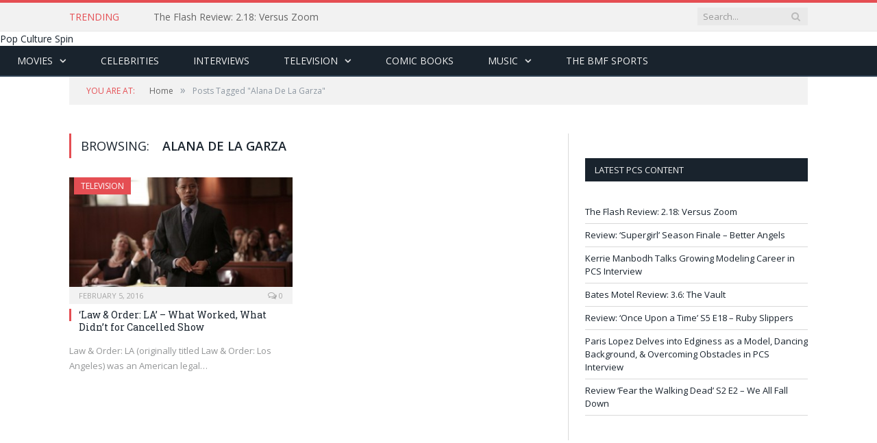

--- FILE ---
content_type: text/html; charset=UTF-8
request_url: https://www.hardwoodandhollywood.com/pop-culture-spin/tag/alana-de-la-garza/
body_size: 9767
content:
<!DOCTYPE html>

<!--[if IE 8]> <html class="ie ie8" lang="en-US"> <![endif]-->
<!--[if IE 9]> <html class="ie ie9" lang="en-US"> <![endif]-->
<!--[if gt IE 9]><!--> <html lang="en-US"> <!--<![endif]-->

<head>


<meta charset="UTF-8" />
<title>Alana De La Garza Archives - Pop Culture Spin</title>

 
<meta name="viewport" content="width=device-width, initial-scale=1" />
<link rel="pingback" href="https://www.hardwoodandhollywood.com/pop-culture-spin/xmlrpc.php" />
	

	
<meta name='robots' content='index, follow, max-image-preview:large, max-snippet:-1, max-video-preview:-1' />
	<style>img:is([sizes="auto" i], [sizes^="auto," i]) { contain-intrinsic-size: 3000px 1500px }</style>
	<meta property="og:title" content="Pop Culture Spin"/>
<meta property="og:description" content="Spinning Our Take on Pop Culture"/>
<meta property="og:image" content="https://www.hardwoodandhollywood.com/pop-culture-spin/wp-content/uploads/sites/7/2016/02/laworderla.jpg"/>
<meta property="og:image:width" content="1350"/>
<meta property="og:image:height" content="900"/>
<meta property="og:type" content="article"/>
<meta property="og:article:published_time" content="2016-02-05 10:00:54"/>
<meta property="og:article:modified_time" content="2016-02-05 00:46:52"/>
<meta property="og:article:tag" content="Alana De La Garza"/>
<meta property="og:article:tag" content="Alfred Molina"/>
<meta property="og:article:tag" content="Corey Stoll"/>
<meta property="og:article:tag" content="law &amp; order"/>
<meta property="og:article:tag" content="law &amp; order: LA"/>
<meta property="og:article:tag" content="Megan Boone"/>
<meta property="og:article:tag" content="nbc"/>
<meta property="og:article:tag" content="Rachel Ticotin"/>
<meta property="og:article:tag" content="Regina Hall"/>
<meta property="og:article:tag" content="Skeet Ulrich"/>
<meta property="og:article:tag" content="Terrence Howard"/>
<meta property="og:article:tag" content="Wanda De Jesus"/>

<!-- Twitter Card generated by Blog2Social 832 - https://www.blog2social.com -->
<meta name="twitter:card" content="summary">
<meta name="twitter:title" content="Pop Culture Spin"/>
<meta name="twitter:description" content="Spinning Our Take on Pop Culture"/>
<meta name="twitter:image" content="https://www.hardwoodandhollywood.com/pop-culture-spin/wp-content/uploads/sites/7/2016/02/laworderla.jpg"/>
<!-- Twitter Card generated by Blog2Social 832 - https://www.blog2social.com -->

	<!-- This site is optimized with the Yoast SEO plugin v24.6 - https://yoast.com/wordpress/plugins/seo/ -->
	<link rel="canonical" href="https://www.hardwoodandhollywood.com/pop-culture-spin/tag/alana-de-la-garza/" />
	<meta property="og:url" content="https://www.hardwoodandhollywood.com/pop-culture-spin/tag/alana-de-la-garza/" />
	<meta property="og:site_name" content="Pop Culture Spin" />
	<script type="application/ld+json" class="yoast-schema-graph">{"@context":"https://schema.org","@graph":[{"@type":"CollectionPage","@id":"https://www.hardwoodandhollywood.com/pop-culture-spin/tag/alana-de-la-garza/","url":"https://www.hardwoodandhollywood.com/pop-culture-spin/tag/alana-de-la-garza/","name":"Alana De La Garza Archives - Pop Culture Spin","isPartOf":{"@id":"https://www.hardwoodandhollywood.com/pop-culture-spin/#website"},"primaryImageOfPage":{"@id":"https://www.hardwoodandhollywood.com/pop-culture-spin/tag/alana-de-la-garza/#primaryimage"},"image":{"@id":"https://www.hardwoodandhollywood.com/pop-culture-spin/tag/alana-de-la-garza/#primaryimage"},"thumbnailUrl":"https://www.hardwoodandhollywood.com/pop-culture-spin/wp-content/uploads/sites/7/2016/02/laworderla.jpg","inLanguage":"en-US"},{"@type":"ImageObject","inLanguage":"en-US","@id":"https://www.hardwoodandhollywood.com/pop-culture-spin/tag/alana-de-la-garza/#primaryimage","url":"https://www.hardwoodandhollywood.com/pop-culture-spin/wp-content/uploads/sites/7/2016/02/laworderla.jpg","contentUrl":"https://www.hardwoodandhollywood.com/pop-culture-spin/wp-content/uploads/sites/7/2016/02/laworderla.jpg","width":1350,"height":900},{"@type":"WebSite","@id":"https://www.hardwoodandhollywood.com/pop-culture-spin/#website","url":"https://www.hardwoodandhollywood.com/pop-culture-spin/","name":"Pop Culture Spin","description":"Spinning Our Take on Pop Culture","potentialAction":[{"@type":"SearchAction","target":{"@type":"EntryPoint","urlTemplate":"https://www.hardwoodandhollywood.com/pop-culture-spin/?s={search_term_string}"},"query-input":{"@type":"PropertyValueSpecification","valueRequired":true,"valueName":"search_term_string"}}],"inLanguage":"en-US"}]}</script>
	<!-- / Yoast SEO plugin. -->


<link rel='dns-prefetch' href='//fonts.googleapis.com' />
<link rel="alternate" type="application/rss+xml" title="Pop Culture Spin &raquo; Feed" href="https://www.hardwoodandhollywood.com/pop-culture-spin/feed/" />
<link rel="alternate" type="application/rss+xml" title="Pop Culture Spin &raquo; Comments Feed" href="https://www.hardwoodandhollywood.com/pop-culture-spin/comments/feed/" />
<link rel="alternate" type="application/rss+xml" title="Pop Culture Spin &raquo; Alana De La Garza Tag Feed" href="https://www.hardwoodandhollywood.com/pop-culture-spin/tag/alana-de-la-garza/feed/" />
<script type="text/javascript">
/* <![CDATA[ */
window._wpemojiSettings = {"baseUrl":"https:\/\/s.w.org\/images\/core\/emoji\/15.0.3\/72x72\/","ext":".png","svgUrl":"https:\/\/s.w.org\/images\/core\/emoji\/15.0.3\/svg\/","svgExt":".svg","source":{"concatemoji":"https:\/\/www.hardwoodandhollywood.com\/pop-culture-spin\/wp-includes\/js\/wp-emoji-release.min.js?ver=6.7.4"}};
/*! This file is auto-generated */
!function(i,n){var o,s,e;function c(e){try{var t={supportTests:e,timestamp:(new Date).valueOf()};sessionStorage.setItem(o,JSON.stringify(t))}catch(e){}}function p(e,t,n){e.clearRect(0,0,e.canvas.width,e.canvas.height),e.fillText(t,0,0);var t=new Uint32Array(e.getImageData(0,0,e.canvas.width,e.canvas.height).data),r=(e.clearRect(0,0,e.canvas.width,e.canvas.height),e.fillText(n,0,0),new Uint32Array(e.getImageData(0,0,e.canvas.width,e.canvas.height).data));return t.every(function(e,t){return e===r[t]})}function u(e,t,n){switch(t){case"flag":return n(e,"\ud83c\udff3\ufe0f\u200d\u26a7\ufe0f","\ud83c\udff3\ufe0f\u200b\u26a7\ufe0f")?!1:!n(e,"\ud83c\uddfa\ud83c\uddf3","\ud83c\uddfa\u200b\ud83c\uddf3")&&!n(e,"\ud83c\udff4\udb40\udc67\udb40\udc62\udb40\udc65\udb40\udc6e\udb40\udc67\udb40\udc7f","\ud83c\udff4\u200b\udb40\udc67\u200b\udb40\udc62\u200b\udb40\udc65\u200b\udb40\udc6e\u200b\udb40\udc67\u200b\udb40\udc7f");case"emoji":return!n(e,"\ud83d\udc26\u200d\u2b1b","\ud83d\udc26\u200b\u2b1b")}return!1}function f(e,t,n){var r="undefined"!=typeof WorkerGlobalScope&&self instanceof WorkerGlobalScope?new OffscreenCanvas(300,150):i.createElement("canvas"),a=r.getContext("2d",{willReadFrequently:!0}),o=(a.textBaseline="top",a.font="600 32px Arial",{});return e.forEach(function(e){o[e]=t(a,e,n)}),o}function t(e){var t=i.createElement("script");t.src=e,t.defer=!0,i.head.appendChild(t)}"undefined"!=typeof Promise&&(o="wpEmojiSettingsSupports",s=["flag","emoji"],n.supports={everything:!0,everythingExceptFlag:!0},e=new Promise(function(e){i.addEventListener("DOMContentLoaded",e,{once:!0})}),new Promise(function(t){var n=function(){try{var e=JSON.parse(sessionStorage.getItem(o));if("object"==typeof e&&"number"==typeof e.timestamp&&(new Date).valueOf()<e.timestamp+604800&&"object"==typeof e.supportTests)return e.supportTests}catch(e){}return null}();if(!n){if("undefined"!=typeof Worker&&"undefined"!=typeof OffscreenCanvas&&"undefined"!=typeof URL&&URL.createObjectURL&&"undefined"!=typeof Blob)try{var e="postMessage("+f.toString()+"("+[JSON.stringify(s),u.toString(),p.toString()].join(",")+"));",r=new Blob([e],{type:"text/javascript"}),a=new Worker(URL.createObjectURL(r),{name:"wpTestEmojiSupports"});return void(a.onmessage=function(e){c(n=e.data),a.terminate(),t(n)})}catch(e){}c(n=f(s,u,p))}t(n)}).then(function(e){for(var t in e)n.supports[t]=e[t],n.supports.everything=n.supports.everything&&n.supports[t],"flag"!==t&&(n.supports.everythingExceptFlag=n.supports.everythingExceptFlag&&n.supports[t]);n.supports.everythingExceptFlag=n.supports.everythingExceptFlag&&!n.supports.flag,n.DOMReady=!1,n.readyCallback=function(){n.DOMReady=!0}}).then(function(){return e}).then(function(){var e;n.supports.everything||(n.readyCallback(),(e=n.source||{}).concatemoji?t(e.concatemoji):e.wpemoji&&e.twemoji&&(t(e.twemoji),t(e.wpemoji)))}))}((window,document),window._wpemojiSettings);
/* ]]> */
</script>
<style id='wp-emoji-styles-inline-css' type='text/css'>

	img.wp-smiley, img.emoji {
		display: inline !important;
		border: none !important;
		box-shadow: none !important;
		height: 1em !important;
		width: 1em !important;
		margin: 0 0.07em !important;
		vertical-align: -0.1em !important;
		background: none !important;
		padding: 0 !important;
	}
</style>
<link rel='stylesheet' id='wp-block-library-css' href='https://www.hardwoodandhollywood.com/pop-culture-spin/wp-includes/css/dist/block-library/style.min.css?ver=6.7.4' type='text/css' media='all' />
<style id='classic-theme-styles-inline-css' type='text/css'>
/*! This file is auto-generated */
.wp-block-button__link{color:#fff;background-color:#32373c;border-radius:9999px;box-shadow:none;text-decoration:none;padding:calc(.667em + 2px) calc(1.333em + 2px);font-size:1.125em}.wp-block-file__button{background:#32373c;color:#fff;text-decoration:none}
</style>
<style id='global-styles-inline-css' type='text/css'>
:root{--wp--preset--aspect-ratio--square: 1;--wp--preset--aspect-ratio--4-3: 4/3;--wp--preset--aspect-ratio--3-4: 3/4;--wp--preset--aspect-ratio--3-2: 3/2;--wp--preset--aspect-ratio--2-3: 2/3;--wp--preset--aspect-ratio--16-9: 16/9;--wp--preset--aspect-ratio--9-16: 9/16;--wp--preset--color--black: #000000;--wp--preset--color--cyan-bluish-gray: #abb8c3;--wp--preset--color--white: #ffffff;--wp--preset--color--pale-pink: #f78da7;--wp--preset--color--vivid-red: #cf2e2e;--wp--preset--color--luminous-vivid-orange: #ff6900;--wp--preset--color--luminous-vivid-amber: #fcb900;--wp--preset--color--light-green-cyan: #7bdcb5;--wp--preset--color--vivid-green-cyan: #00d084;--wp--preset--color--pale-cyan-blue: #8ed1fc;--wp--preset--color--vivid-cyan-blue: #0693e3;--wp--preset--color--vivid-purple: #9b51e0;--wp--preset--gradient--vivid-cyan-blue-to-vivid-purple: linear-gradient(135deg,rgba(6,147,227,1) 0%,rgb(155,81,224) 100%);--wp--preset--gradient--light-green-cyan-to-vivid-green-cyan: linear-gradient(135deg,rgb(122,220,180) 0%,rgb(0,208,130) 100%);--wp--preset--gradient--luminous-vivid-amber-to-luminous-vivid-orange: linear-gradient(135deg,rgba(252,185,0,1) 0%,rgba(255,105,0,1) 100%);--wp--preset--gradient--luminous-vivid-orange-to-vivid-red: linear-gradient(135deg,rgba(255,105,0,1) 0%,rgb(207,46,46) 100%);--wp--preset--gradient--very-light-gray-to-cyan-bluish-gray: linear-gradient(135deg,rgb(238,238,238) 0%,rgb(169,184,195) 100%);--wp--preset--gradient--cool-to-warm-spectrum: linear-gradient(135deg,rgb(74,234,220) 0%,rgb(151,120,209) 20%,rgb(207,42,186) 40%,rgb(238,44,130) 60%,rgb(251,105,98) 80%,rgb(254,248,76) 100%);--wp--preset--gradient--blush-light-purple: linear-gradient(135deg,rgb(255,206,236) 0%,rgb(152,150,240) 100%);--wp--preset--gradient--blush-bordeaux: linear-gradient(135deg,rgb(254,205,165) 0%,rgb(254,45,45) 50%,rgb(107,0,62) 100%);--wp--preset--gradient--luminous-dusk: linear-gradient(135deg,rgb(255,203,112) 0%,rgb(199,81,192) 50%,rgb(65,88,208) 100%);--wp--preset--gradient--pale-ocean: linear-gradient(135deg,rgb(255,245,203) 0%,rgb(182,227,212) 50%,rgb(51,167,181) 100%);--wp--preset--gradient--electric-grass: linear-gradient(135deg,rgb(202,248,128) 0%,rgb(113,206,126) 100%);--wp--preset--gradient--midnight: linear-gradient(135deg,rgb(2,3,129) 0%,rgb(40,116,252) 100%);--wp--preset--font-size--small: 13px;--wp--preset--font-size--medium: 20px;--wp--preset--font-size--large: 36px;--wp--preset--font-size--x-large: 42px;--wp--preset--spacing--20: 0.44rem;--wp--preset--spacing--30: 0.67rem;--wp--preset--spacing--40: 1rem;--wp--preset--spacing--50: 1.5rem;--wp--preset--spacing--60: 2.25rem;--wp--preset--spacing--70: 3.38rem;--wp--preset--spacing--80: 5.06rem;--wp--preset--shadow--natural: 6px 6px 9px rgba(0, 0, 0, 0.2);--wp--preset--shadow--deep: 12px 12px 50px rgba(0, 0, 0, 0.4);--wp--preset--shadow--sharp: 6px 6px 0px rgba(0, 0, 0, 0.2);--wp--preset--shadow--outlined: 6px 6px 0px -3px rgba(255, 255, 255, 1), 6px 6px rgba(0, 0, 0, 1);--wp--preset--shadow--crisp: 6px 6px 0px rgba(0, 0, 0, 1);}:where(.is-layout-flex){gap: 0.5em;}:where(.is-layout-grid){gap: 0.5em;}body .is-layout-flex{display: flex;}.is-layout-flex{flex-wrap: wrap;align-items: center;}.is-layout-flex > :is(*, div){margin: 0;}body .is-layout-grid{display: grid;}.is-layout-grid > :is(*, div){margin: 0;}:where(.wp-block-columns.is-layout-flex){gap: 2em;}:where(.wp-block-columns.is-layout-grid){gap: 2em;}:where(.wp-block-post-template.is-layout-flex){gap: 1.25em;}:where(.wp-block-post-template.is-layout-grid){gap: 1.25em;}.has-black-color{color: var(--wp--preset--color--black) !important;}.has-cyan-bluish-gray-color{color: var(--wp--preset--color--cyan-bluish-gray) !important;}.has-white-color{color: var(--wp--preset--color--white) !important;}.has-pale-pink-color{color: var(--wp--preset--color--pale-pink) !important;}.has-vivid-red-color{color: var(--wp--preset--color--vivid-red) !important;}.has-luminous-vivid-orange-color{color: var(--wp--preset--color--luminous-vivid-orange) !important;}.has-luminous-vivid-amber-color{color: var(--wp--preset--color--luminous-vivid-amber) !important;}.has-light-green-cyan-color{color: var(--wp--preset--color--light-green-cyan) !important;}.has-vivid-green-cyan-color{color: var(--wp--preset--color--vivid-green-cyan) !important;}.has-pale-cyan-blue-color{color: var(--wp--preset--color--pale-cyan-blue) !important;}.has-vivid-cyan-blue-color{color: var(--wp--preset--color--vivid-cyan-blue) !important;}.has-vivid-purple-color{color: var(--wp--preset--color--vivid-purple) !important;}.has-black-background-color{background-color: var(--wp--preset--color--black) !important;}.has-cyan-bluish-gray-background-color{background-color: var(--wp--preset--color--cyan-bluish-gray) !important;}.has-white-background-color{background-color: var(--wp--preset--color--white) !important;}.has-pale-pink-background-color{background-color: var(--wp--preset--color--pale-pink) !important;}.has-vivid-red-background-color{background-color: var(--wp--preset--color--vivid-red) !important;}.has-luminous-vivid-orange-background-color{background-color: var(--wp--preset--color--luminous-vivid-orange) !important;}.has-luminous-vivid-amber-background-color{background-color: var(--wp--preset--color--luminous-vivid-amber) !important;}.has-light-green-cyan-background-color{background-color: var(--wp--preset--color--light-green-cyan) !important;}.has-vivid-green-cyan-background-color{background-color: var(--wp--preset--color--vivid-green-cyan) !important;}.has-pale-cyan-blue-background-color{background-color: var(--wp--preset--color--pale-cyan-blue) !important;}.has-vivid-cyan-blue-background-color{background-color: var(--wp--preset--color--vivid-cyan-blue) !important;}.has-vivid-purple-background-color{background-color: var(--wp--preset--color--vivid-purple) !important;}.has-black-border-color{border-color: var(--wp--preset--color--black) !important;}.has-cyan-bluish-gray-border-color{border-color: var(--wp--preset--color--cyan-bluish-gray) !important;}.has-white-border-color{border-color: var(--wp--preset--color--white) !important;}.has-pale-pink-border-color{border-color: var(--wp--preset--color--pale-pink) !important;}.has-vivid-red-border-color{border-color: var(--wp--preset--color--vivid-red) !important;}.has-luminous-vivid-orange-border-color{border-color: var(--wp--preset--color--luminous-vivid-orange) !important;}.has-luminous-vivid-amber-border-color{border-color: var(--wp--preset--color--luminous-vivid-amber) !important;}.has-light-green-cyan-border-color{border-color: var(--wp--preset--color--light-green-cyan) !important;}.has-vivid-green-cyan-border-color{border-color: var(--wp--preset--color--vivid-green-cyan) !important;}.has-pale-cyan-blue-border-color{border-color: var(--wp--preset--color--pale-cyan-blue) !important;}.has-vivid-cyan-blue-border-color{border-color: var(--wp--preset--color--vivid-cyan-blue) !important;}.has-vivid-purple-border-color{border-color: var(--wp--preset--color--vivid-purple) !important;}.has-vivid-cyan-blue-to-vivid-purple-gradient-background{background: var(--wp--preset--gradient--vivid-cyan-blue-to-vivid-purple) !important;}.has-light-green-cyan-to-vivid-green-cyan-gradient-background{background: var(--wp--preset--gradient--light-green-cyan-to-vivid-green-cyan) !important;}.has-luminous-vivid-amber-to-luminous-vivid-orange-gradient-background{background: var(--wp--preset--gradient--luminous-vivid-amber-to-luminous-vivid-orange) !important;}.has-luminous-vivid-orange-to-vivid-red-gradient-background{background: var(--wp--preset--gradient--luminous-vivid-orange-to-vivid-red) !important;}.has-very-light-gray-to-cyan-bluish-gray-gradient-background{background: var(--wp--preset--gradient--very-light-gray-to-cyan-bluish-gray) !important;}.has-cool-to-warm-spectrum-gradient-background{background: var(--wp--preset--gradient--cool-to-warm-spectrum) !important;}.has-blush-light-purple-gradient-background{background: var(--wp--preset--gradient--blush-light-purple) !important;}.has-blush-bordeaux-gradient-background{background: var(--wp--preset--gradient--blush-bordeaux) !important;}.has-luminous-dusk-gradient-background{background: var(--wp--preset--gradient--luminous-dusk) !important;}.has-pale-ocean-gradient-background{background: var(--wp--preset--gradient--pale-ocean) !important;}.has-electric-grass-gradient-background{background: var(--wp--preset--gradient--electric-grass) !important;}.has-midnight-gradient-background{background: var(--wp--preset--gradient--midnight) !important;}.has-small-font-size{font-size: var(--wp--preset--font-size--small) !important;}.has-medium-font-size{font-size: var(--wp--preset--font-size--medium) !important;}.has-large-font-size{font-size: var(--wp--preset--font-size--large) !important;}.has-x-large-font-size{font-size: var(--wp--preset--font-size--x-large) !important;}
:where(.wp-block-post-template.is-layout-flex){gap: 1.25em;}:where(.wp-block-post-template.is-layout-grid){gap: 1.25em;}
:where(.wp-block-columns.is-layout-flex){gap: 2em;}:where(.wp-block-columns.is-layout-grid){gap: 2em;}
:root :where(.wp-block-pullquote){font-size: 1.5em;line-height: 1.6;}
</style>
<link rel='stylesheet' id='contact-form-7-css' href='https://www.hardwoodandhollywood.com/pop-culture-spin/wp-content/plugins/contact-form-7/includes/css/styles.css?ver=6.0.5' type='text/css' media='all' />
<link rel='stylesheet' id='smartmag-fonts-css' href='https://fonts.googleapis.com/css?family=Open+Sans:400,600,700|Roboto+Slab' type='text/css' media='all' />
<link rel='stylesheet' id='smartmag-core-css' href='https://www.hardwoodandhollywood.com/pop-culture-spin/wp-content/themes/smart-mag/style.css?ver=6.7.4' type='text/css' media='all' />
<link rel='stylesheet' id='smartmag-responsive-css' href='https://www.hardwoodandhollywood.com/pop-culture-spin/wp-content/themes/smart-mag/css/responsive.css?ver=6.7.4' type='text/css' media='all' />
<link rel='stylesheet' id='smartmag-font-awesome-css' href='https://www.hardwoodandhollywood.com/pop-culture-spin/wp-content/themes/smart-mag/css/fontawesome/css/font-awesome.min.css?ver=6.7.4' type='text/css' media='all' />
<style id='akismet-widget-style-inline-css' type='text/css'>

			.a-stats {
				--akismet-color-mid-green: #357b49;
				--akismet-color-white: #fff;
				--akismet-color-light-grey: #f6f7f7;

				max-width: 350px;
				width: auto;
			}

			.a-stats * {
				all: unset;
				box-sizing: border-box;
			}

			.a-stats strong {
				font-weight: 600;
			}

			.a-stats a.a-stats__link,
			.a-stats a.a-stats__link:visited,
			.a-stats a.a-stats__link:active {
				background: var(--akismet-color-mid-green);
				border: none;
				box-shadow: none;
				border-radius: 8px;
				color: var(--akismet-color-white);
				cursor: pointer;
				display: block;
				font-family: -apple-system, BlinkMacSystemFont, 'Segoe UI', 'Roboto', 'Oxygen-Sans', 'Ubuntu', 'Cantarell', 'Helvetica Neue', sans-serif;
				font-weight: 500;
				padding: 12px;
				text-align: center;
				text-decoration: none;
				transition: all 0.2s ease;
			}

			/* Extra specificity to deal with TwentyTwentyOne focus style */
			.widget .a-stats a.a-stats__link:focus {
				background: var(--akismet-color-mid-green);
				color: var(--akismet-color-white);
				text-decoration: none;
			}

			.a-stats a.a-stats__link:hover {
				filter: brightness(110%);
				box-shadow: 0 4px 12px rgba(0, 0, 0, 0.06), 0 0 2px rgba(0, 0, 0, 0.16);
			}

			.a-stats .count {
				color: var(--akismet-color-white);
				display: block;
				font-size: 1.5em;
				line-height: 1.4;
				padding: 0 13px;
				white-space: nowrap;
			}
		
</style>
<link rel='stylesheet' id='wp-pagenavi-css' href='https://www.hardwoodandhollywood.com/pop-culture-spin/wp-content/plugins/wp-pagenavi/pagenavi-css.css?ver=2.70' type='text/css' media='all' />
<script type="text/javascript" src="https://www.hardwoodandhollywood.com/pop-culture-spin/wp-includes/js/jquery/jquery.min.js?ver=3.7.1" id="jquery-core-js"></script>
<script type="text/javascript" src="https://www.hardwoodandhollywood.com/pop-culture-spin/wp-includes/js/jquery/jquery-migrate.min.js?ver=3.4.1" id="jquery-migrate-js"></script>
<link rel="https://api.w.org/" href="https://www.hardwoodandhollywood.com/pop-culture-spin/wp-json/" /><link rel="alternate" title="JSON" type="application/json" href="https://www.hardwoodandhollywood.com/pop-culture-spin/wp-json/wp/v2/tags/3288" /><link rel="EditURI" type="application/rsd+xml" title="RSD" href="https://www.hardwoodandhollywood.com/pop-culture-spin/xmlrpc.php?rsd" />
<meta name="generator" content="WordPress 6.7.4" />

    <!-- cmnUNT | Begin head script -->
    <script data-cfasync="false" type="text/javascript">
        var isMobile = /iPhone|iPod|BlackBerry|Opera Mini|(android|bb\d+|meego).+mobile/i.test(navigator.userAgent);
        if (isMobile) {
            cmnunt_site = "ballermindframe_mob"; //set in admin
        } else {
            cmnunt_site = "ballermindframe"; //set in admin
        }
        cmnunt_silo     = 's_pop'; //set in admin
        cmnunt_subsilo  = '';
        cmnunt_tier     = 'to,t2,subhome';
        cmnunt_zone     = 'blog';
        cmnunt_kw       = '';
        cmnunt_exclude  = '';
        cmn_tb_theme    = 'default';
        if (isMobile) {
            document.write('<scr'+'ipt src="//media.complex.com/common/cmnUNTmobile.js"></scr'+'ipt>');
        } else {
            document.write('<scr'+'ipt src="//media.complex.com/common/cmnUNT.js"></scr'+'ipt>');
        }
    </script>
    
    <!-- cmnUNT | Header Unit Centering Styles -->
    <link rel="stylesheet" type="text/css" href="https://www.hardwoodandhollywood.com/pop-culture-spin/wp-content/plugins/cm-ad-map/dist/css/cmn_styles.css" />
    	
<!--[if lt IE 9]>
<script src="https://www.hardwoodandhollywood.com/pop-culture-spin/wp-content/themes/smart-mag/js/html5.js" type="text/javascript"></script>
<![endif]-->

</head>

<body class="archive tag tag-alana-de-la-garza tag-3288 right-sidebar full">

<div class="main-wrap">

	<div class="top-bar">
		<div class="wrap">
			<section class="top-bar-content">
			
								<div class="trending-ticker">
					<span class="heading">Trending</span>

					<ul>
												
												
							<li><a href="https://www.hardwoodandhollywood.com/pop-culture-spin/2016/04/20/the-flash-review-2-18-versus-zoom/" title="The Flash Review: 2.18: Versus Zoom">The Flash Review: 2.18: Versus Zoom</a></li>
						
												
							<li><a href="https://www.hardwoodandhollywood.com/pop-culture-spin/2016/04/19/11535/" title="Review: &#8216;Supergirl&#8217; Season Finale &#8211; Better Angels">Review: &#8216;Supergirl&#8217; Season Finale &#8211; Better Angels</a></li>
						
												
							<li><a href="https://www.hardwoodandhollywood.com/pop-culture-spin/2016/04/19/kerrie-manbodh-talks-growing-modeling-career-in-pcs-interview/" title="Kerrie Manbodh Talks Growing Modeling Career in PCS Interview">Kerrie Manbodh Talks Growing Modeling Career in PCS Interview</a></li>
						
												
							<li><a href="https://www.hardwoodandhollywood.com/pop-culture-spin/2016/04/19/bates-motel-review-3-6-the-vault/" title="Bates Motel Review: 3.6: The Vault">Bates Motel Review: 3.6: The Vault</a></li>
						
												
							<li><a href="https://www.hardwoodandhollywood.com/pop-culture-spin/2016/04/18/11512/" title="Review: &#8216;Once Upon a Time&#8217; S5 E18 &#8211; Ruby Slippers">Review: &#8216;Once Upon a Time&#8217; S5 E18 &#8211; Ruby Slippers</a></li>
						
												
							<li><a href="https://www.hardwoodandhollywood.com/pop-culture-spin/2016/04/18/paris-lopez-delves-into-edginess-as-a-model-dancing-background-and-overcoming-obstacles-in-pcs-interview/" title="Paris Lopez Delves into Edginess as a Model, Dancing Background, &amp; Overcoming Obstacles in PCS Interview">Paris Lopez Delves into Edginess as a Model, Dancing Background, &amp; Overcoming Obstacles in PCS Interview</a></li>
						
												
							<li><a href="https://www.hardwoodandhollywood.com/pop-culture-spin/2016/04/18/review-fear-the-walking-dead-s2-e2-we-all-fall-down/" title="Review &#8216;Fear the Walking Dead&#8217; S2 E2 &#8211; We All Fall Down">Review &#8216;Fear the Walking Dead&#8217; S2 E2 &#8211; We All Fall Down</a></li>
						
												
							<li><a href="https://www.hardwoodandhollywood.com/pop-culture-spin/2016/04/18/jungle-book-worthy-adventure/" title="&#8216;The Jungle Book&#8217; is a Worthy Adventure">&#8216;The Jungle Book&#8217; is a Worthy Adventure</a></li>
						
												
							<li><a href="https://www.hardwoodandhollywood.com/pop-culture-spin/2016/04/16/the-best-female-characters-from-superhero-shows-the-top-10/" title="The Best Female Characters from Superhero Shows: The Top 10!">The Best Female Characters from Superhero Shows: The Top 10!</a></li>
						
												
							<li><a href="https://www.hardwoodandhollywood.com/pop-culture-spin/2016/04/15/the-best-female-characters-from-superhero-shows-20-11/" title="The Best Female Characters from Superhero Shows: 20-11">The Best Female Characters from Superhero Shows: 20-11</a></li>
						
												
											</ul>
				</div>
				
				<div class="search">
					<form action="https://www.hardwoodandhollywood.com/pop-culture-spin/" method="get">
						<input type="text" name="s" class="query" value="" placeholder="Search..." />
						<button class="search-button" type="submit"><i class="fa fa-search"></i></button>
					</form>
				</div> <!-- .search -->

								
			</section>
		</div>
		
	</div>
        
	<div id="cmn_ad_tag_head" class="fw_ballermindframe">

<!­­ cmnUNT | Begin ad tag ­­>

<script type="text/javascript">cmnUNT('3x3', tile_num++);</script>

<!­­ cmnUNT | End ad tag ­­>

</div>
		
			<header>
				<div class="title">
				
				<a href="https://www.hardwoodandhollywood.com/pop-culture-spin/" title="Pop Culture Spin" rel="home">
									Pop Culture Spin								</a>
				
				</div>
				
				<div class="right">
									</div>
			</header>
			
			<nav class="navigation cf" data-sticky-nav="0">
				<div class="mobile">
					<a href="#" class="selected">
						<span class="text">Navigate</span><span class="current"></span> <i class="fa fa-bars"></i>
					</a>
				</div>


				
				<div class="menu-unnamed-container"><ul id="menu-unnamed" class="menu"><li id="menu-item-379" class="menu-item menu-item-type-taxonomy menu-item-object-category menu-item-has-children menu-cat-138 menu-item-379"><a href="https://www.hardwoodandhollywood.com/pop-culture-spin/category/movies/">Movies</a>
<ul class="sub-menu">
	<li id="menu-item-381" class="menu-item menu-item-type-taxonomy menu-item-object-category menu-cat-167 menu-item-381"><a href="https://www.hardwoodandhollywood.com/pop-culture-spin/category/movies/movie-reviews/">Movie Reviews</a></li>
	<li id="menu-item-382" class="menu-item menu-item-type-taxonomy menu-item-object-category menu-cat-137 menu-item-382"><a href="https://www.hardwoodandhollywood.com/pop-culture-spin/category/movies/movie-trailers/">Movie Trailers</a></li>
</ul>
</li>
<li id="menu-item-378" class="menu-item menu-item-type-taxonomy menu-item-object-category menu-cat-107 menu-item-378"><a href="https://www.hardwoodandhollywood.com/pop-culture-spin/category/celebrities/">Celebrities</a></li>
<li id="menu-item-9536" class="menu-item menu-item-type-taxonomy menu-item-object-category menu-cat-276 menu-item-9536"><a href="https://www.hardwoodandhollywood.com/pop-culture-spin/category/interviews/">Interviews</a></li>
<li id="menu-item-387" class="menu-item menu-item-type-taxonomy menu-item-object-category menu-item-has-children menu-cat-2 menu-item-387"><a href="https://www.hardwoodandhollywood.com/pop-culture-spin/category/television/">Television</a>
<ul class="sub-menu">
	<li id="menu-item-390" class="menu-item menu-item-type-taxonomy menu-item-object-category menu-cat-176 menu-item-390"><a href="https://www.hardwoodandhollywood.com/pop-culture-spin/category/television/television-reviews/">Television Reviews</a></li>
</ul>
</li>
<li id="menu-item-9537" class="menu-item menu-item-type-taxonomy menu-item-object-category menu-cat-338 menu-item-9537"><a href="https://www.hardwoodandhollywood.com/pop-culture-spin/category/comic-books-2/">Comic Books</a></li>
<li id="menu-item-383" class="menu-item menu-item-type-taxonomy menu-item-object-category menu-item-has-children menu-cat-80 menu-item-383"><a href="https://www.hardwoodandhollywood.com/pop-culture-spin/category/music/">Music</a>
<ul class="sub-menu">
	<li id="menu-item-8242" class="menu-item menu-item-type-taxonomy menu-item-object-category menu-cat-2059 menu-item-8242"><a href="https://www.hardwoodandhollywood.com/pop-culture-spin/category/music/music-reviews/">Music Reviews</a></li>
</ul>
</li>
<li id="menu-item-876" class="menu-item menu-item-type-custom menu-item-object-custom menu-item-876"><a href="https://www.hardwoodandhollywood.com">The BMF SPORTS</a></li>
</ul></div>			</nav>
			
		</div>
		
	</div>
	
	<div class="wrap">
		<div class="breadcrumbs"><span class="location">You are at:</span><span itemscope itemtype="http://data-vocabulary.org/Breadcrumb"><a itemprop="url" href="https://www.hardwoodandhollywood.com/pop-culture-spin/"><span itemprop="title">Home</span></a></span><span class="delim">&raquo;</span><span class="current">Posts Tagged "Alana De La Garza"</span></div>	</div>

<div id="cmn_wrap">

<div class="main wrap cf">
	<div class="row">
		<div class="col-8 main-content">
	
				
				
			<h2 class="main-heading">Browsing: <strong>Alana De La Garza</strong></h2>
			
					
			
		

		
	<div class="row listing">
		
					
		<div class="column half">
		
			<article class="highlights post-10154 post type-post status-publish format-standard has-post-thumbnail category-television tag-alana-de-la-garza tag-alfred-molina tag-corey-stoll tag-law-order tag-law-order-la tag-megan-boone tag-nbc tag-rachel-ticotin tag-regina-hall tag-skeet-ulrich tag-terrence-howard tag-wanda-de-jesus" itemscope itemtype="http://schema.org/Article">
				
						
				<span class="cat-title cat-2"><a href="https://www.hardwoodandhollywood.com/pop-culture-spin/category/television/">Television</a></span>
					
								
				
				<a href="https://www.hardwoodandhollywood.com/pop-culture-spin/2016/02/05/review-law-order-la/" title="&#8216;Law &amp; Order: LA&#8217; &#8211; What Worked, What Didn&#8217;t for Cancelled Show" class="image-link">
					<img width="351" height="185" src="https://www.hardwoodandhollywood.com/pop-culture-spin/wp-content/uploads/sites/7/2016/02/laworderla-351x185.jpg" class="image wp-post-image" alt="" title="&#8216;Law &amp; Order: LA&#8217; &#8211; What Worked, What Didn&#8217;t for Cancelled Show" itemprop="image" decoding="async" fetchpriority="high" />					
					
									</a>
				
				<div class="meta">
					<time datetime="2016-02-05T10:00:54-05:00" itemprop="datePublished">February 5, 2016 </time>
						
										
					<span class="comments"><a href="https://www.hardwoodandhollywood.com/pop-culture-spin/2016/02/05/review-law-order-la/#respond"><i class="fa fa-comments-o"></i>
						0</a></span>
					
				</div>
				
				<h2 itemprop="name"><a href="https://www.hardwoodandhollywood.com/pop-culture-spin/2016/02/05/review-law-order-la/" title="&#8216;Law &amp; Order: LA&#8217; &#8211; What Worked, What Didn&#8217;t for Cancelled Show" itemprop="url">&#8216;Law &amp; Order: LA&#8217; &#8211; What Worked, What Didn&#8217;t for Cancelled Show</a></h2>
				
				<div class="excerpt"><p>Law &amp; Order: LA (originally titled Law &amp; Order: Los Angeles) was an American legal&hellip;</p>
</div>
			
			</article>
		</div>
			
						
	</div>
	
	
			
	<div class="main-pagination">
			</div>
		
			

	
		</div>
		
		
			
		
		<aside class="col-4 sidebar">
			<ul>
			
			<li id="text-7" class="widget widget_text">			<div class="textwidget"><script data-cfasync="false" type="text/javascript">cmnUNT('300x250', tile_num++);</script></div>
		</li>

		<li id="recent-posts-2" class="widget widget_recent_entries">
		<h3 class="widgettitle">LATEST PCS CONTENT</h3>
		<ul>
											<li>
					<a href="https://www.hardwoodandhollywood.com/pop-culture-spin/2016/04/20/the-flash-review-2-18-versus-zoom/">The Flash Review: 2.18: Versus Zoom</a>
									</li>
											<li>
					<a href="https://www.hardwoodandhollywood.com/pop-culture-spin/2016/04/19/11535/">Review: &#8216;Supergirl&#8217; Season Finale &#8211; Better Angels</a>
									</li>
											<li>
					<a href="https://www.hardwoodandhollywood.com/pop-culture-spin/2016/04/19/kerrie-manbodh-talks-growing-modeling-career-in-pcs-interview/">Kerrie Manbodh Talks Growing Modeling Career in PCS Interview</a>
									</li>
											<li>
					<a href="https://www.hardwoodandhollywood.com/pop-culture-spin/2016/04/19/bates-motel-review-3-6-the-vault/">Bates Motel Review: 3.6: The Vault</a>
									</li>
											<li>
					<a href="https://www.hardwoodandhollywood.com/pop-culture-spin/2016/04/18/11512/">Review: &#8216;Once Upon a Time&#8217; S5 E18 &#8211; Ruby Slippers</a>
									</li>
											<li>
					<a href="https://www.hardwoodandhollywood.com/pop-culture-spin/2016/04/18/paris-lopez-delves-into-edginess-as-a-model-dancing-background-and-overcoming-obstacles-in-pcs-interview/">Paris Lopez Delves into Edginess as a Model, Dancing Background, &amp; Overcoming Obstacles in PCS Interview</a>
									</li>
											<li>
					<a href="https://www.hardwoodandhollywood.com/pop-culture-spin/2016/04/18/review-fear-the-walking-dead-s2-e2-we-all-fall-down/">Review &#8216;Fear the Walking Dead&#8217; S2 E2 &#8211; We All Fall Down</a>
									</li>
					</ul>

		</li>
	
			</ul>
		</aside>
		
			
	</div> <!-- .row -->
</div> <!-- .main -->

		
	<footer class="main-footer">
	
			<div class="wrap">
		
					<ul class="widgets row cf">
				<li class="widget col-4 widget_text"><h3 class="widgettitle">Masthead</h3>			<div class="textwidget"><b>Tyler Birss</b>, Editor-in-Chief<br>
<b>Lenny Burnham</b>, Managing Editor<br><br>

<b>Mike Bitanga</b>, Senior Editor<br>
<b>Bryan Brandom</b>, Editor-at-Large<br>
<b>Claire Mangan</b>, Editor-at-Large<br><br>

<b>Dennis Velasco, Frank Lloyd</b>, Publishers</div>
		</li>			</ul>
				
		</div>
	
		
	
			<div class="lower-foot">
			<div class="wrap">
		
					
			</div>
		</div>		
		
	</footer>
	
</div> <!-- .main-wrap -->

		<div data-theiaStickySidebar-sidebarSelector='".sidebar, .main-content"'
		     data-theiaStickySidebar-options='{"containerSelector":".main > .row","additionalMarginTop":20,"additionalMarginBottom":0,"updateSidebarHeight":false,"minWidth":0,"sidebarBehavior":"modern","disableOnResponsiveLayouts":true}'></div>
		<script type="text/javascript" src="https://www.hardwoodandhollywood.com/pop-culture-spin/wp-content/plugins/theia-sticky-sidebar/js/ResizeSensor.js?ver=1.7.0" id="theia-sticky-sidebar/ResizeSensor.js-js"></script>
<script type="text/javascript" src="https://www.hardwoodandhollywood.com/pop-culture-spin/wp-content/plugins/theia-sticky-sidebar/js/theia-sticky-sidebar.js?ver=1.7.0" id="theia-sticky-sidebar/theia-sticky-sidebar.js-js"></script>
<script type="text/javascript" src="https://www.hardwoodandhollywood.com/pop-culture-spin/wp-content/plugins/theia-sticky-sidebar/js/main.js?ver=1.7.0" id="theia-sticky-sidebar/main.js-js"></script>
<script type="text/javascript" src="https://www.hardwoodandhollywood.com/pop-culture-spin/wp-includes/js/dist/hooks.min.js?ver=4d63a3d491d11ffd8ac6" id="wp-hooks-js"></script>
<script type="text/javascript" src="https://www.hardwoodandhollywood.com/pop-culture-spin/wp-includes/js/dist/i18n.min.js?ver=5e580eb46a90c2b997e6" id="wp-i18n-js"></script>
<script type="text/javascript" id="wp-i18n-js-after">
/* <![CDATA[ */
wp.i18n.setLocaleData( { 'text direction\u0004ltr': [ 'ltr' ] } );
/* ]]> */
</script>
<script type="text/javascript" src="https://www.hardwoodandhollywood.com/pop-culture-spin/wp-content/plugins/contact-form-7/includes/swv/js/index.js?ver=6.0.5" id="swv-js"></script>
<script type="text/javascript" id="contact-form-7-js-before">
/* <![CDATA[ */
var wpcf7 = {
    "api": {
        "root": "https:\/\/www.hardwoodandhollywood.com\/pop-culture-spin\/wp-json\/",
        "namespace": "contact-form-7\/v1"
    },
    "cached": 1
};
/* ]]> */
</script>
<script type="text/javascript" src="https://www.hardwoodandhollywood.com/pop-culture-spin/wp-content/plugins/contact-form-7/includes/js/index.js?ver=6.0.5" id="contact-form-7-js"></script>
<script type="text/javascript" id="bunyad-theme-js-extra">
/* <![CDATA[ */
var Bunyad = {"ajaxurl":"https:\/\/www.hardwoodandhollywood.com\/pop-culture-spin\/wp-admin\/admin-ajax.php"};
/* ]]> */
</script>
<script type="text/javascript" src="https://www.hardwoodandhollywood.com/pop-culture-spin/wp-content/themes/smart-mag/js/bunyad-theme.js?ver=6.7.4" id="bunyad-theme-js"></script>
<script type="text/javascript" src="https://www.hardwoodandhollywood.com/pop-culture-spin/wp-content/themes/smart-mag/js/jquery.flexslider-min.js?ver=6.7.4" id="flex-slider-js"></script>


<script>

(function() {

  window.cToolbarInit = function() {

    cToolbar.load({
      mobileRightButton: 'email', 
      facebookUsername: 'ballermindframe',
      facebookName: 'The BMF',
      twitterHandle: '_TheBMF_',
      twitterName: 'The BMF',
      youtube: '',
      youtubeDisplayName: '',
      desktopBackground: 'gradient', 
      desktopSocialButtons: ["facebook","twitter"],
      channel: ''
    });
   
  };

var ns = document.createElement('script');       
    ns.type = 'text/javascript';
    ns.async = true;
    ns.src = '//toolbar.complex.com/dist/ctoolbar.min.js';
    var s = document.getElementsByTagName('script')[0];
    s.parentNode.insertBefore(ns, s);

})();

</script>

<!-- complex skin ad tag -->
<script type="text/javascript">
   cmnUNT('tover', tile_num++);
</script>
<!-- end complex skin ad tag -->


<script defer src="https://static.cloudflareinsights.com/beacon.min.js/vcd15cbe7772f49c399c6a5babf22c1241717689176015" integrity="sha512-ZpsOmlRQV6y907TI0dKBHq9Md29nnaEIPlkf84rnaERnq6zvWvPUqr2ft8M1aS28oN72PdrCzSjY4U6VaAw1EQ==" data-cf-beacon='{"version":"2024.11.0","token":"7ad5bb507dd34babb18726f7c86b5638","r":1,"server_timing":{"name":{"cfCacheStatus":true,"cfEdge":true,"cfExtPri":true,"cfL4":true,"cfOrigin":true,"cfSpeedBrain":true},"location_startswith":null}}' crossorigin="anonymous"></script>
</body>
</html>
</div>

<!--
Performance optimized by W3 Total Cache. Learn more: https://www.boldgrid.com/w3-total-cache/

Page Caching using Disk: Enhanced 

Served from: www.hardwoodandhollywood.com @ 2026-01-21 05:27:57 by W3 Total Cache
-->